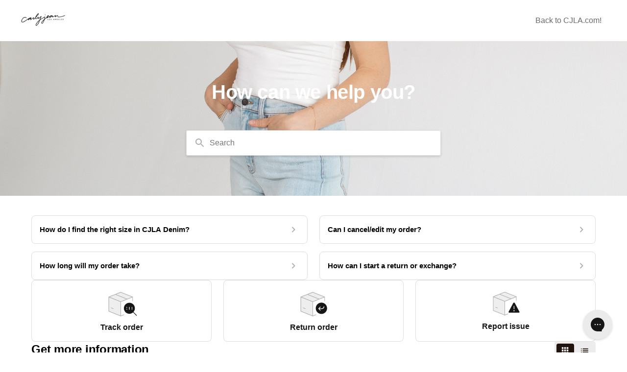

--- FILE ---
content_type: text/html; charset=utf-8
request_url: https://help.carlyjeanlosangeles.com/en-US
body_size: 16274
content:
<!DOCTYPE html><html lang="en-US"><head><meta charSet="utf-8"/><meta name="viewport" content="width=device-width"/><link rel="preconnect" href="https://fonts.googleapis.com"/><link rel="preconnect" href="https://fonts.gstatic.com" crossorigin="anonymous"/><link rel="stylesheet" type="text/css" data-href="https://fonts.googleapis.com/css2?family=Arial:wght@400;500;600&amp;display=swap" data-optimized-fonts="true"/><title>Carly Jean Los Angeles Help Center</title><meta property="og:title" content="Carly Jean Los Angeles Help Center"/><meta name="description" content="We are here to help ensure your experience with CJLA is as seamless as possible!  Please read the articles below for more information on returns, shipping, rewards and more! "/><meta property="og:description" content="We are here to help ensure your experience with CJLA is as seamless as possible!  Please read the articles below for more information on returns, shipping, rewards and more! "/><meta property="og:type" content="website"/><meta property="og:locale" content="en-US"/><link rel="icon" sizes="32x32" type="image/png" href="https://attachments.gorgias.help/uploads.gorgias.io/VR1W92RlJBxM8yBk/cjla-favicon-helpcenter-a7b6fb81-1e29-4482-861c-ac617edcc185.png"/><link rel="shortcut icon" href="https://attachments.gorgias.help/uploads.gorgias.io/VR1W92RlJBxM8yBk/cjla-favicon-helpcenter-a7b6fb81-1e29-4482-861c-ac617edcc185.png"/><link rel="apple-touch-icon" href="https://attachments.gorgias.help/uploads.gorgias.io/VR1W92RlJBxM8yBk/cjla-favicon-helpcenter-a7b6fb81-1e29-4482-861c-ac617edcc185.png"/><link rel="canonical" href="https://help.carlyjeanlosangeles.com/en-US"/><meta property="og:url" content="https://help.carlyjeanlosangeles.com/en-US"/><meta name="next-head-count" content="16"/><meta name="viewport" content="width=device-width, initial-scale=1, maximum-scale=2"/><link data-next-font="" rel="preconnect" href="/" crossorigin="anonymous"/><link rel="preload" href="https://assets.gorgias.help/97805a0563b7a489d63b4011df91d0b62eaa9837/_next/static/css/404cc8641b86ab41.css" as="style"/><link rel="stylesheet" href="https://assets.gorgias.help/97805a0563b7a489d63b4011df91d0b62eaa9837/_next/static/css/404cc8641b86ab41.css" data-n-g=""/><noscript data-n-css=""></noscript><script defer="" nomodule="" src="https://assets.gorgias.help/97805a0563b7a489d63b4011df91d0b62eaa9837/_next/static/chunks/polyfills-42372ed130431b0a.js"></script><script src="https://assets.gorgias.help/97805a0563b7a489d63b4011df91d0b62eaa9837/_next/static/chunks/webpack-d1114ac10d5aa5f2.js" defer=""></script><script src="https://assets.gorgias.help/97805a0563b7a489d63b4011df91d0b62eaa9837/_next/static/chunks/framework-a32fdada02556615.js" defer=""></script><script src="https://assets.gorgias.help/97805a0563b7a489d63b4011df91d0b62eaa9837/_next/static/chunks/main-97d7c75ecf7cf52b.js" defer=""></script><script src="https://assets.gorgias.help/97805a0563b7a489d63b4011df91d0b62eaa9837/_next/static/chunks/pages/_app-9a76c8e3af40e35e.js" defer=""></script><script src="https://assets.gorgias.help/97805a0563b7a489d63b4011df91d0b62eaa9837/_next/static/chunks/1903-23ff1ec26f31d34a.js" defer=""></script><script src="https://assets.gorgias.help/97805a0563b7a489d63b4011df91d0b62eaa9837/_next/static/chunks/7317-46a0d5e27a4232ba.js" defer=""></script><script src="https://assets.gorgias.help/97805a0563b7a489d63b4011df91d0b62eaa9837/_next/static/chunks/4096-6c8362c45ca7b523.js" defer=""></script><script src="https://assets.gorgias.help/97805a0563b7a489d63b4011df91d0b62eaa9837/_next/static/chunks/7750-66610356cb5e5268.js" defer=""></script><script src="https://assets.gorgias.help/97805a0563b7a489d63b4011df91d0b62eaa9837/_next/static/chunks/2275-221429e919b006ed.js" defer=""></script><script src="https://assets.gorgias.help/97805a0563b7a489d63b4011df91d0b62eaa9837/_next/static/chunks/8897-d64c1441b05a7aec.js" defer=""></script><script src="https://assets.gorgias.help/97805a0563b7a489d63b4011df91d0b62eaa9837/_next/static/chunks/8303-74dceabc329893cc.js" defer=""></script><script src="https://assets.gorgias.help/97805a0563b7a489d63b4011df91d0b62eaa9837/_next/static/chunks/6437-e4661c4130695ecc.js" defer=""></script><script src="https://assets.gorgias.help/97805a0563b7a489d63b4011df91d0b62eaa9837/_next/static/chunks/7002-443823b099bf1ff1.js" defer=""></script><script src="https://assets.gorgias.help/97805a0563b7a489d63b4011df91d0b62eaa9837/_next/static/chunks/7435-59ca7ec0dd6f6b2e.js" defer=""></script><script src="https://assets.gorgias.help/97805a0563b7a489d63b4011df91d0b62eaa9837/_next/static/chunks/pages/index-50a247f9a01a9d27.js" defer=""></script><script src="https://assets.gorgias.help/97805a0563b7a489d63b4011df91d0b62eaa9837/_next/static/dBRbDiqCpwlCmQZFyd8PS/_buildManifest.js" defer=""></script><script src="https://assets.gorgias.help/97805a0563b7a489d63b4011df91d0b62eaa9837/_next/static/dBRbDiqCpwlCmQZFyd8PS/_ssgManifest.js" defer=""></script><link rel="stylesheet" href="https://fonts.googleapis.com/css2?family=Arial:wght@400;500;600&display=swap"/></head><body><div id="__next"><div class="ghc-app"><style data-emotion="css-global 1dpii1w">:root{--ghc-primary-color:#21130d;--ghc-primary-font-family:"Arial";}html{line-height:1.15;-webkit-text-size-adjust:100%;}body{margin:0;}main{display:block;}h1{font-size:2em;margin:0.67em 0;}hr{box-sizing:content-box;height:0;overflow:visible;}pre{font-family:monospace,monospace;font-size:1em;}a{background-color:transparent;}abbr[title]{border-bottom:none;-webkit-text-decoration:underline;text-decoration:underline;-webkit-text-decoration:underline dotted;text-decoration:underline dotted;}b,strong{font-weight:bolder;}code,kbd,samp{font-family:monospace,monospace;font-size:1em;}small{font-size:80%;}sub,sup{font-size:75%;line-height:0;position:relative;vertical-align:baseline;}sub{bottom:-0.25em;}sup{top:-0.5em;}img{border-style:none;}button,input,optgroup,select,textarea{font-family:inherit;font-size:100%;line-height:1.15;margin:0;}button,input{overflow:visible;}button,select{text-transform:none;}button,[type="button"],[type="reset"],[type="submit"]{-webkit-appearance:button;}button::-moz-focus-inner,[type="button"]::-moz-focus-inner,[type="reset"]::-moz-focus-inner,[type="submit"]::-moz-focus-inner{border-style:none;padding:0;}button:-moz-focusring,[type="button"]:-moz-focusring,[type="reset"]:-moz-focusring,[type="submit"]:-moz-focusring{outline:1px dotted ButtonText;}fieldset{padding:0.35em 0.75em 0.625em;}legend{box-sizing:border-box;color:inherit;display:table;max-width:100%;padding:0;white-space:normal;}progress{vertical-align:baseline;}textarea{overflow:auto;}[type="checkbox"],[type="radio"]{box-sizing:border-box;padding:0;}[type="number"]::-webkit-inner-spin-button,[type="number"]::-webkit-outer-spin-button{height:auto;}[type="search"]{-webkit-appearance:textfield;outline-offset:-2px;}[type="search"]::-webkit-search-decoration{-webkit-appearance:none;}::-webkit-file-upload-button{-webkit-appearance:button;font:inherit;}details{display:block;}summary{display:-webkit-box;display:-webkit-list-item;display:-ms-list-itembox;display:list-item;}template{display:none;}[hidden]{display:none;}html{box-sizing:border-box;scroll-behavior:smooth;}*,*:before,*:after{box-sizing:inherit;}#nprogress .bar{background:#21130d!important;}#nprogress .peg{box-shadow:0 0 10px #21130d,0 0 5px #21130d;}#nprogress .spinner-icon{border-top-color:#21130d;border-left-color:#21130d;}.masonry-layout{display:-webkit-box;display:-webkit-flex;display:-ms-flexbox;display:flex;margin-left:-16px;width:auto;}@media (min-width: 768px){.masonry-layout{margin-right:40px;margin-left:40px;}}@media (min-width: 1240px){.masonry-layout{margin-right:0;margin-left:0;}}.masonry-layout_column{-webkit-background-clip:padding-box;background-clip:padding-box;}.masonry-layout_column:not(:first-child){padding-left:16px;}.masonry-layout_column>div{margin-bottom:16px;}</style><style data-emotion="css uetmo">.css-uetmo{display:none;position:fixed;top:16px;right:16px;padding-left:32px;z-index:1000;-webkit-flex-direction:column;-ms-flex-direction:column;flex-direction:column;row-gap:16px;width:100%;padding-bottom:16px;}@media (min-width: 568px){.css-uetmo{padding-left:0;top:40px;right:40px;width:400px;}}</style><div class="ghc-notification-center css-uetmo e5lhqbp0"></div></div></div><script id="__NEXT_DATA__" type="application/json">{"props":{"pageProps":{"headerNavigationItems":[{"title":"Back to CJLA.com!","url":"https://www.carlyjeanlosangeles.com"}],"footerNavigationItems":[{"title":"Back to CJLA.com!","url":"https://www.carlyjeanlosangeles.com"}],"socialLinks":[{"network":"instagram","url":"https://www.instagram.com/carlyjeanlosangeles/?hl=en"},{"network":"facebook","url":"https://www.facebook.com/CarlyJeanLosAngeles"}],"activeLocale":"en-US","availableLocales":["en-US"],"helpCenterName":"CJLA FAQs","contactInfo":{"email":{"enabled":true,"description":"","email":"info@carlyjeanlosangeles.com"},"phone":{"enabled":false,"description":"","phoneNumbers":[]},"chat":{"enabled":false,"description":""}},"chatAppKey":"01GYCC5GHYC5AWHKWQ748TVD83","logoHyperlink":"","brandLogoImageSrc":"https://uploads.gorgias.io/VR1W92RlJBxM8yBk/cjla-logo-helpcenter-ff112bd5-c467-482e-9e57-d89aa18d0436.png","helpCenter":{"id":2529,"uid":"hq8kcnsi","name":"CJLA FAQs","accountId":46438,"integrationId":59661,"domain":"help.carlyjeanlosangeles.com","defaultLocale":"en-US","supportedLocales":["en-US"],"faviconURL":"https://uploads.gorgias.io/VR1W92RlJBxM8yBk/cjla-favicon-helpcenter-a7b6fb81-1e29-4482-861c-ac617edcc185.png","brandLogoURL":"https://uploads.gorgias.io/VR1W92RlJBxM8yBk/cjla-logo-helpcenter-ff112bd5-c467-482e-9e57-d89aa18d0436.png","brandLogoLightURL":null,"primaryColor":"#21130d","primaryFontFamily":"Arial","theme":"light","searchEnabled":true,"poweredByEnabled":false,"gaid":null,"layout":"default","automationSettingsId":17345,"algoliaApiKey":"[base64]","algoliaAppId":"LO28MF0H5E","algoliaIndexName":"entities-v2","shopName":"carly-jean-los-angeles","shopIntegrationId":5054,"shopIntegration":{"shopName":"carly-jean-los-angeles","shopType":"shopify","shopIntegrationId":5054},"selfServeEnabled":true,"deactivated":false,"allSubjectLines":{"en-US":{"allowOther":true,"options":["Order status","Feedback","Report an issue","Product question"]}},"contactFormEmailIntegrationId":16749,"isContactFormCardEnabled":true,"translation":{"chatAppKey":"01GYCC5GHYC5AWHKWQ748TVD83","contactInfo":{"email":{"enabled":true,"description":"","email":"info@carlyjeanlosangeles.com"},"phone":{"enabled":false,"description":"","phoneNumbers":[]},"chat":{"enabled":false,"description":""}},"seoMeta":{"title":"Carly Jean Los Angeles Help Center","description":"We are here to help ensure your experience with CJLA is as seamless as possible!  Please read the articles below for more information on returns, shipping, rewards and more! "},"extraHTML":{"extraHead":"","extraHeadDeactivated":true,"customHeader":"","customHeaderDeactivated":true,"customFooter":"","customFooterDeactivated":true},"bannerText":"How can we help you? ","bannerImageUrl":"https://attachments.gorgias.help/54jx/hc/voo9/f77a3020-70f4b5f9-031d-402d-ac99-9bd9f326b658.jpg-fbad7589-4992-4dc6-96c6-36efc2e791b8.jpg","bannerImageVerticalOffset":4,"logoHyperlink":""},"mainEmbedmentBaseUrl":null,"experimentConfig":null},"metas":{"locale":"en-US","noIndex":false,"title":"Carly Jean Los Angeles Help Center","description":"We are here to help ensure your experience with CJLA is as seamless as possible!  Please read the articles below for more information on returns, shipping, rewards and more! ","faviconURL":"https://uploads.gorgias.io/VR1W92RlJBxM8yBk/cjla-favicon-helpcenter-a7b6fb81-1e29-4482-861c-ac617edcc185.png","faviconHeight":32,"faviconWidth":32,"faviconType":"image/png","localizedAlternates":[{"locale":"en-US","url":"https://help.carlyjeanlosangeles.com/en-US"}],"localizedDefaultURL":"https://help.carlyjeanlosangeles.com/en-US","canonicalURL":"https://help.carlyjeanlosangeles.com/en-US"},"_nextI18Next":{"initialI18nStore":{"en-US":{"common":{"allArticlesLabel":"All articles","allArticlesPageMetaDescription":"All articles of the {{helpCenterName}} Help Center","allArticlesPageMetaTitle":"All articles","allArticlesPageNavigationSectionTitle":"All categories","allArticlesPageNoCategorySectionTitle":"Other articles","alreadySignedInWith":"You are signed in as \u003cbold\u003e{{emailOrPhone}}\u003c/bold\u003e.","articleLanguageFallbackWarningText":"This article is not available in English.","articleListArticleLinkLabel":"Read more","articleRatingQuestion":"Was this article helpful?","articleTOCHideButtonLabel":"Hide","articleTemplateApplyDiscountContent":"To apply a promo or discount code:\u003cbr\u003e• Proceed to checkout and enter your code in the \u003cstrong\u003e['Discount Code']\u003c/strong\u003e field. \u003cbr\u003e• Click \u003cstrong\u003e['Apply']\u003c/strong\u003e to see your new total before finalizing your order.\u003cbr\u003e• Only one code can be used per order.\u003cbr\u003eIf you’re having trouble entering your promo code, please try clearing the cache on your web browser or trying on a different device.","articleTemplateApplyDiscountExcerpt":"Learn how to apply discount codes.","articleTemplateApplyDiscountTitle":"How do I apply promo/discount codes?","articleTemplateCancelMembershipContent":"We are happy to assist with instructions on how to cancel your subscription.\u003cbr\u003e1. Login into your account \u003cstrong\u003e[Link to login page]\u003c/strong\u003e\u003cbr\u003e2. Click \u003cstrong\u003e[Subscriptions]\u003c/strong\u003e\u003cbr\u003e3. Locate your subscription and click \u003cstrong\u003e[Manage]\u003c/strong\u003e\u003cbr\u003e4. Click \u003cstrong\u003e[Cancel Subscription]\u003c/strong\u003e. \u003cbr\u003eProceed to complete the steps to successfully cancel your subscription.","articleTemplateCancelMembershipExcerpt":"Learn how to cancel your membership.","articleTemplateCancelMembershipTitle":"How do I cancel my membership/subscription?","articleTemplateCancellationPolicyContent":"Orders can be canceled within \u003cstrong\u003e[X hours]\u003c/strong\u003e. \u003cbr\u003ePlease email our team with your cancellation request as soon as possible.\u003cbr\u003eYou will receive confirmation of your cancellation if we’re able to make it happen. \u003cbr\u003eAfter this period, we may not be able to cancel your order as it might already be in processing or shipment. \u003cbr\u003eIf you have already received an order confirmation email, it may be impossible to cancel your order. However, you can always request a return or exchange once your order arrives.","articleTemplateCancellationPolicyExcerpt":"Learn when and how you can cancel an order.","articleTemplateCancellationPolicyTitle":"What is your cancellation policy?","articleTemplateDamagedItemContent":"We’re sorry your item(s) have damage! \u003cbr\u003eSome items break during shipment. We’ll do our best to help.\u003cbr\u003ePlease email our team with an image of your damaged item for further assistance.\u003cbr\u003eWhile we may not be able to guarantee your exact order is replaced due to potential stock issues, we’ll be sure to resolve the situation as best we can!\u003cbr\u003e","articleTemplateDamagedItemExcerpt":"Learn what to do when your order arrives damaged.","articleTemplateDamagedItemTitle":"What do I do if my item(s) arrives damaged?","articleTemplateEditOrderContent":"Once an order is placed, we are unable to make changes to the order. However, if you need to update your shipping address or contact information, please contact our customer service team immediately after placing your order.","articleTemplateEditOrderExcerpt":"Learn when and how you can make changes to a recent order.","articleTemplateEditOrderTitle":"Can I edit or add anything to my order?","articleTemplateExpeditedShippingContent":"Yes, we do offer expedited shipping for domestic orders only for \u003cstrong\u003e[$X]\u003c/strong\u003e. \u003cbr\u003ePlease keep in mind that the order processing can take up to \u003cstrong\u003e[# of hours]\u003c/strong\u003e.","articleTemplateExpeditedShippingExcerpt":"Learn about the availability of faster shipping options.","articleTemplateExpeditedShippingTitle":"Do you offer expedited shipping?","articleTemplateFreeShippingContent":"We offer fast and free shipping for orders over \u003cstrong\u003e[$X]\u003c/strong\u003e within the contiguous United States (does not include Hawaii, Alaska, or US territories). \u003cbr\u003eOrders shipped outside the United States are subject to taxes and duties that are paid for by the customer.","articleTemplateFreeShippingExcerpt":"Learn about the availability of free shipping.","articleTemplateFreeShippingTitle":"Do you offer free shipping?","articleTemplateHowLongDeliveryContent":"Delivery times vary depending on the destination and the shipping method selected. \u003cbr\u003e• Standard Delivery: Typically arrives within \u003cstrong\u003e[X days]\u003c/strong\u003e business days.\u003cbr\u003e• Express Delivery: Typically arrives within \u003cstrong\u003e[X days]\u003c/strong\u003e business days.\u003cbr\u003e• Premium Delivery: Typically arrives within \u003cstrong\u003e[X days]\u003c/strong\u003e business days.\u003cbr\u003e• International Delivery: Typically arrives within \u003cstrong\u003e[X days]\u003c/strong\u003e business days.","articleTemplateHowLongDeliveryExcerpt":"Learn how long shipments take to arrive.","articleTemplateHowLongDeliveryTitle":"How long does delivery take?","articleTemplateHowToCancelOrderContent":"\u003cp\u003eYou will have the option to cancel your order within your confirmation email. You may also contact our customer service team at \u003cb\u003e[email/phone #]\u003c/b\u003e. Please include your order number and the reason for cancellation in your message.\u003c/p\u003e\\n\u003cbr/\u003e\\n\u003cp\u003eOrders can only be canceled before they have been dispatched. If your order has already been shipped, please refer to our return policy for further instructions.\u003c/p\u003e","articleTemplateHowToCancelOrderExcerpt":"\u003cp\u003eYou will have the option to cancel your order within your confirmation email. You may also contact our customer service team at \u003cb\u003e[email/phone #]\u003c/b\u003e. Please include your order number and the reason for cancellation in your message.\u003c/p\u003e","articleTemplateHowToCancelOrderTitle":"How do I cancel my order?","articleTemplateHowToReturnContent":"\u003cp\u003eReturns must be initiated within \u003cb\u003e[x days]\u003c/b\u003e of receiving your order. Items must be unused and in the original packaging.\u003c/p\u003e\\n\u003cbr/\u003e\\n\u003ch3\u003e\u003cb\u003eReturn by mail\u003c/b\u003e\u003c/h3\u003e\\n\u003cp\u003eReach out to our customer support team at \u003cb\u003e[email or phone #]\u003c/b\u003e to initiate the return process with your order number and details about the item you wish to return. Print the shipping label and drop off your return at a \u003cb\u003e[Fedex/shipping center]\u003c/b\u003e location.\u003c/p\u003e\\n\u003cp\u003eNote: There is a \u003cb\u003e[$X]\u003c/b\u003e shipping charge per order.\u003c/p\u003e\\n\u003cbr/\u003e\\n\u003ch3\u003e\u003cb\u003eReturn in store\u003c/b\u003e\u003c/h3\u003e\\n\u003cp\u003eYou can visit any of our retail stores and present your order confirmation or packing slip as proof of purchase. All items must have the original tags attached.\u003c/p\u003e\\n\u003cbr/\u003e\\n\u003ch3\u003e\u003cb\u003eRefund process\u003c/b\u003e\u003c/h3\u003e\\n\u003cp\u003eUpon receiving the returned item, we will inspect it to ensure it meets our return policy criteria. If the return is approved, a refund will be processed to the original payment method.\u003c/p\u003e\\n\u003cbr/\u003e\\n\u003ch3\u003e\u003cb\u003eNon-Returnable items\u003c/b\u003e\u003c/h3\u003e\\n\u003cp\u003eCertain items may not be eligible for return due to hygiene, final sale, or other reasons. These items will be clearly marked on the product page.\u003c/p\u003e","articleTemplateHowToReturnExcerpt":"\u003cp\u003eReturns must be initiated within \u003cb\u003e[x days]\u003c/b\u003e of receiving your order. Items must be unused and in the original packaging.\u003c/p\u003e","articleTemplateHowToReturnTitle":"How do I make a return?","articleTemplateHowToTrackOrderContent":"\u003cp\u003eOnce your order has been placed and processed, you will receive a confirmation email with your order details. This email will include a tracking number and a link to our tracking page.\u003c/p\u003e\\n\u003cbr/\u003e\\n\u003cp\u003e\u003cb\u003eClick on the tracking number link or enter the tracking number into our tracking page.\u003c/b\u003e\u003c/p\u003e\\n\u003cbr/\u003e\\n\u003cp\u003eTracking information may not be immediately available after your order is placed. It can take up to \u003cb\u003e[X hours]\u003c/b\u003e for the number to become active in our system. If you don't see any updates right away, please be patient and check back later.\u003c/p\u003e","articleTemplateHowToTrackOrderExcerpt":"\u003cp\u003eOnce your order has been placed and processed, you will receive a confirmation email with your order details. This email will include a tracking number and a link to our tracking page.\u003c/p\u003e","articleTemplateHowToTrackOrderTitle":"How do I track my order?","articleTemplateLoginIssueContent":"Sorry about that. Please make sure you’ve \u003cstrong\u003e[created your account]\u003c/strong\u003e and then \u003cstrong\u003e[activate your account]\u003c/strong\u003e to log in to the new site. You should have gotten an email from us to activate the account. \u003cbr\u003eNeed to resend the email? Click here: \u003cstrong\u003e[Link to resend email]\u003c/strong\u003e","articleTemplateLoginIssueExcerpt":"Learn how to log into your account.","articleTemplateLoginIssueTitle":"I'm having trouble logging in","articleTemplateMissingDeliveryContent":"If no one was home at the time of delivery, the carrier will leave the package in a safe location.\u003cbr\u003eBe sure to check around your home and with neighbors/building management who may have collected the package for you.\u003cbr\u003eAlso, please double-check the shipping address of your order (in the order confirmation email) to ensure it’s headed to the right location. \u003cbr\u003eOn some occasions, packages may be marked as delivered but take additional time to arrive.\u003cbr\u003eIf you still are unable to locate the package, please reach out to the carrier. \u003cbr\u003eIf you need additional assistance, please email our team.","articleTemplateMissingDeliveryExcerpt":"Learn what to do if your package is missing after being marked delivered.","articleTemplateMissingDeliveryTitle":"My order was marked delivered but it’s not here.","articleTemplatePackageLostOrDamagedContent":"\u003ch3\u003e\u003cb\u003eLost packages\u003c/b\u003e\u003c/h3\u003e\\n\u003cp\u003eAt \u003cb\u003e[your brand name]\u003c/b\u003e, we strive to ensure every order reaches you in perfect condition. In the event that your order is lost during transit, please reach out to our customer support team at \u003cb\u003e[email or phone #]\u003c/b\u003e with your order number and any relevant details.\u003c/p\u003e\\n\u003cbr/\u003e\\n\u003ch3\u003e\u003cb\u003eDamaged packages\u003c/b\u003e\u003c/h3\u003e\\n\u003cp\u003eWe understand the disappointment of receiving a damaged package. In such instances, please report to our customer support team at \u003cb\u003e[email or phone #]\u003c/b\u003e within \u003cb\u003e[X hours]\u003c/b\u003e of receiving the order and include photos of the damaged items or package.\u003c/p\u003e\\n\u003cp\u003eWe will review the provided documentation and, if necessary, arrange for a replacement or issue a refund.\u003c/p\u003e","articleTemplatePackageLostOrDamagedExcerpt":"\u003cp\u003eAt \u003cb\u003e[your brand name]\u003c/b\u003e, we strive to ensure every order reaches you in perfect condition. In the event that your order is lost during transit, please reach out to our customer support team at \u003cb\u003e[email or phone #]\u003c/b\u003e with your order number and any relevant details.\u003c/p\u003e","articleTemplatePackageLostOrDamagedTitle":"What if my package gets lost or arrives damaged?","articleTemplateRefundPolicyContent":"Our return policy allows returns or exchanges for \u003cstrong\u003e[condition of product (e.g. unopened)]\u003c/strong\u003e products purchased in the last \u003cstrong\u003e[X days]\u003c/strong\u003e. \u003cbr\u003ePlease note that \u003cstrong\u003e[perishable / discounted / limited edition] \u003c/strong\u003eitems are not eligible for return.\u003cbr\u003eYou can expect your refund to be processed within \u003cstrong\u003e[X days]\u003c/strong\u003e business days or fewer, after our returns department receives the returned item.\u003cbr\u003eIf you'd like to start a return, please visit our Return Portal \u003cstrong\u003e[link to return portal]\u003c/strong\u003e.","articleTemplateRefundPolicyExcerpt":"Learn when we do (and don’t) allow returns.","articleTemplateRefundPolicyTitle":"What’s your return policy?","articleTemplateRefundTimingContent":"Once your return has been received and processed, you will be notified via email when the refund has been issued. \u003cbr\u003ePlease allow \u003cstrong\u003e[X days] \u003c/strong\u003ebusiness days for the refund to reflect in your account.","articleTemplateRefundTimingExcerpt":"Learn how long refunds take to process.","articleTemplateRefundTimingTitle":"When will I get my refund?","articleTemplateRefundsOrExchangesContent":"\u003cp\u003e\u003cb\u003e[’Yes’ answer]\u003c/b\u003e\u003c/p\u003e\\n\u003cp\u003eYes, we offer refunds and exchanges within \u003cb\u003e[# of days]\u003c/b\u003e days of purchase. To be eligible for a refund or exchange, items must be returned in their original condition, with all tags and packaging intact. Please note that \u003cb\u003e[any exceptions, e.g., sale items, refurbished products]\u003c/b\u003e are not eligible.\u003c/p\u003e\\n\u003cbr/\u003e\\n\u003cp\u003eFor returns or exchanges, please contact our customer support at \u003cb\u003e[email/phone #]\u003c/b\u003e. Refunds will be processed to the original payment method within \u003cb\u003e[# of days]\u003c/b\u003e days of receiving the returned item.\u003c/p\u003e\\n\u003cbr/\u003e\\n\u003cp\u003e\u003cb\u003e[’No’ answer]\u003c/b\u003e\u003c/p\u003e\\n\u003cp\u003eUnfortunately, we are unable to offer refunds or exchanges after a purchase has been made. This policy is due to the nature of our products, which include \u003cb\u003e[mention specific types of products, e.g. perishable, custom, digital, etc.]\u003c/b\u003e.\u003c/p\u003e\\n\u003cbr/\u003e\\n\u003cp\u003eHowever, we are committed to ensuring customer satisfaction. If you receive a damaged or incorrect item, please contact us immediately at \u003cb\u003e[email/phone #]\u003c/b\u003e. We will review the situation and strive to resolve the issue, which may include a replacement, discount, or store credit.\u003c/p\u003e","articleTemplateRefundsOrExchangesExcerpt":"\u003cp\u003eYes, we offer refunds and exchanges within \u003cb\u003e[# of days]\u003c/b\u003e days of purchase. To be eligible for a refund or exchange, items must be returned in their original condition, with all tags and packaging intact. Please note that \u003cb\u003e[any exceptions, e.g., sale items, refurbished products]\u003c/b\u003e are not eligible.\u003c/p\u003e","articleTemplateRefundsOrExchangesTitle":"Do you offer refunds or exchanges?","articleTemplateRewardsContent":"To use your rewards points, copy the code that we shared with you and proceed to checkout. Enter your code in the \u003cstrong\u003e['Discount Code']\u003c/strong\u003e field. \u003cp\u003eClick \u003cstrong\u003e['Apply']\u003c/strong\u003e to see your new total before finalizing your order. Only one code can be used per order. \u003cp\u003eIf you've received \u003cstrong\u003e[a referral link]\u003c/strong\u003e, you may not see your discount right away, but don't worry. Once you add products to your cart, you'll see the \u003cstrong\u003e[X%]\u003c/strong\u003e discount applied at checkout. Be sure to double-check it has been applied before paying.","articleTemplateRewardsExcerpt":"Learn how to redeem your rewards points.","articleTemplateRewardsTitle":"How do I use my benefits/rewards points?","articleTemplateShippingCostContent":"\u003cstrong\u003eDomestic Shipping [Country]: \u003c/strong\u003eWe offer free standard shipping on orders over \u003cstrong\u003e[$X]\u003c/strong\u003e. We also offer expedited shipping for \u003cstrong\u003e[$X]\u003c/strong\u003e.\u003cbr\u003e\u003cstrong\u003eCanadian Shipping: \u003c/strong\u003eWe offer free standard shipping to Canada on orders over \u003cstrong\u003e[$X]\u003c/strong\u003e or about \u003cstrong\u003e[X CAD]\u003c/strong\u003e, which can vary based on the exchange rate. Faster Canadian shipping is available for \u003cstrong\u003e[$X]\u003c/strong\u003e on orders over \u003cstrong\u003e[$X]\u003c/strong\u003e. \u003cbr\u003e\u003cstrong\u003eUK \u0026amp; EU: \u003c/strong\u003eFree shipping is available for UK and EU for orders over \u003cstrong\u003e[X€]\u003c/strong\u003e. For orders under that amount, fees are calculated at checkout.\u003cbr\u003e\u003cstrong\u003eInternational Shipping: \u003c/strong\u003eInternational shipping cost is \u003cstrong\u003e[$X]\u003c/strong\u003e for \u003cstrong\u003e[Countries you ship to]\u003c/strong\u003e.\u003cbr\u003eUnfortunately, we do not ship to the following countries: \u003cbr\u003e\u003cstrong\u003e[Countries you do not ship to]\u003c/strong\u003e.","articleTemplateShippingCostExcerpt":"Learn the cost of shipping for various locations and items.","articleTemplateShippingCostTitle":"How much does shipping cost?","articleTemplateShippingPolicyContent":"\u003cp\u003e\u003cb\u003e[No international shipping]\u003c/b\u003e\u003c/p\u003e\\n\u003cp\u003eOur standard shipping time within \u003cb\u003e[country/region]\u003c/b\u003e is \u003cb\u003e[# of days]\u003c/b\u003e business days.\u003c/p\u003e\\n\u003cp\u003eShipping charges, if applicable, will be calculated and displayed at checkout. Please note that delivery times may vary depending on your location and the time of year.\u003c/p\u003e\\n\u003cbr/\u003e\\n\u003cp\u003eCurrently, we do not offer international shipping, but we are working to provide this service in the future.\u003c/p\u003e\\n\u003cbr/\u003e\\n\u003cp\u003eFor additional questions about our shipping policy, please contact us at \u003cb\u003e[email/phone #]\u003c/b\u003e.\u003c/p\u003e\\n\u003cbr/\u003e\\n\u003cp\u003e\u003cb\u003e[International shipping included]\u003c/b\u003e\u003c/p\u003e\\n\u003cp\u003eOur standard shipping time within \u003cb\u003e[country/region]\u003c/b\u003e is \u003cb\u003e[# of days]\u003c/b\u003e business days.\u003c/p\u003e\\n\u003cp\u003eFor international orders, expect a shipping time of \u003cb\u003e[# of days]\u003c/b\u003e business days.\u003c/p\u003e\\n\u003cbr/\u003e\\n\u003cp\u003eShipping fees, if applicable, will be calculated and displayed at checkout. Please note that delivery times may vary depending on your location and the time of year.\u003c/p\u003e\\n\u003cbr/\u003e\\n\u003cp\u003eFor additional questions about our shipping policy, please contact us at \u003cb\u003e[email/phone #]\u003c/b\u003e.\u003c/p\u003e","articleTemplateShippingPolicyExcerpt":"\u003cp\u003eOur standard shipping time within \u003cb\u003e[country/region]\u003c/b\u003e is \u003cb\u003e[# of days]\u003c/b\u003e business days.\u003c/p\u003e\\n\u003cp\u003eShipping charges, if applicable, will be calculated and displayed at checkout. Please note that delivery times may vary depending on your location and the time of year.\u003c/p\u003e","articleTemplateShippingPolicyTitle":"What is your shipping policy?","articleTemplateSkipShipmentContent":"We are happy to assist with instructions on how to cancel your subscription.\u003cbr\u003e1. Login into your account \u003cstrong\u003e[Link to login page]\u003c/strong\u003e\u003cbr\u003e2. Click \u003cstrong\u003e[Subscriptions]\u003c/strong\u003e\u003cbr\u003e3. Locate your subscription and click \u003cstrong\u003e[Manage]\u003c/strong\u003e\u003cbr\u003e4. Click [Skip Shipment]. \u003cbr\u003eProceed to complete the steps to successfully cancel your subscription.","articleTemplateSkipShipmentExcerpt":"Learn how to skip a shipment in your subscription.","articleTemplateSkipShipmentTitle":"How do I skip a subscription shipment?","articleTemplateStartReturnContent":"Our return policy allows returns for \u003cstrong\u003e[condition of product (e.g. unopened)]\u003c/strong\u003e products purchased in the last \u003cstrong\u003e[X days]\u003c/strong\u003e. \u003cbr\u003eIf you'd like to proceed with a return, please visit our Return Portal \u003cstrong\u003e[link to return portal]\u003c/strong\u003e.\u003cbr\u003eOnce your request is approved, you will receive a prepaid return label via email. All returns must be approved and processed with our company-issued return shipping label to ensure proper tracking and processing of the return.\u003cbr\u003ePlease note that \u003cstrong\u003e[perishable / discounted / limited edition] \u003c/strong\u003eitems are not eligible for return.\u003cbr\u003eYou can expect your refund to be processed within \u003cstrong\u003e[X days]\u003c/strong\u003e business days or fewer after our returns department receives the return.","articleTemplateStartReturnExcerpt":"Learn how to start a return request.","articleTemplateStartReturnTitle":"How do I start a return?","articleTemplateTrackOrderContent":"Once your order has been placed and processed, you will receive a confirmation email with your order details. This email will include a tracking number and a link to our tracking page.\u003cbr\u003eTracking information may not be immediately available after your order is placed. It can take up to \u003cstrong\u003e[X days]\u003c/strong\u003e for the number to become active in our system. If you don't see any updates right away, please be patient and check back later.\u003cbr\u003e\u003cstrong\u003e[X days] \u003c/strong\u003eafter placing your order, you can click the tracking number link in the email or track your order on our website here [\u003cstrong\u003elink to Order Management: Track Order\u003c/strong\u003e].","articleTemplateTrackOrderExcerpt":"Learn how to track the status of your order after it's been placed.","articleTemplateTrackOrderTitle":"How do I track my order?","articleTemplateUpdateSubscriptionContent":"We are happy to assist with instructions on how to cancel your subscription.\u003cbr\u003e1. Login into your account  \u003cstrong\u003e[Link to login page]\u003c/strong\u003e\u003cbr\u003e2. Click \u003cstrong\u003e[Subscriptions]\u003c/strong\u003e\u003cbr\u003e3. Locate your subscription and click \u003cstrong\u003e[Manage]\u003c/strong\u003e\u003cbr\u003e4. Click \u003cstrong\u003e[Change Items]\u003c/strong\u003e. \u003cbr\u003eProceed to complete the steps to successfully cancel your subscription.","articleTemplateUpdateSubscriptionExcerpt":"Learn how to change the items in your subscription.","articleTemplateUpdateSubscriptionTitle":"How do I update my subscription items?","articleTemplateWorldwideShippingContent":"We do ship to most countries, however, there are a few that we are unable to send to. \u003cbr\u003eTo review the countries we currently don't ship to, please see below:\u003cbr\u003e\u003cstrong\u003e[Countries where you don’t ship.]\u003c/strong\u003e\u003cbr\u003ePlease note that international shipments can take \u003cstrong\u003e[X days]\u003c/strong\u003e. \u003cbr\u003eIf you have been waiting for more than \u003cstrong\u003e[X days] \u003c/strong\u003e to receive your order, please get in touch with our team to investigate the issue.","articleTemplateWorldwideShippingExcerpt":"Learn where we ship orders.","articleTemplateWorldwideShippingTitle":"Do you ship worldwide?","articleTemplateWrongItemContent":"We are sorry to hear you received the wrong item in your order! Please report your order issue to our team via email for further assistance.\u003cbr\u003eInclude a photo of the item received and the name of the missing item(s). Please double-check the package for any notes or packing slips that indicate your other item(s) were shipped separately. \u003cbr\u003eWhile we may not be able to guarantee your exact order is replaced due to potential stock issues, we’ll resolve the situation as best we can!","articleTemplateWrongItemExcerpt":"Learn what to do when your order doesn't contain the correct item(s).","articleTemplateWrongItemTitle":"What do I do if I receive the wrong item in my order?","articlesLabel":"Articles","attachFiles":"Attach Files","backToHome":"Back To Home","bannerText":"Hi, how can I help you?","browseArticlesLink":"Browse Articles","callLabel":"Call us","cancelFlowTitle":"Cancellation request","cantSignInText":"Can't sign in?","categoriesLabel":"Categories","categoryArticlesListArticleCount_one":"{{count}} article","categoryArticlesListArticleCount_other":"{{count}} articles","categoryArticlesListArticleLinkLabel":"Read more","categoryCategoriesListCategoryCount_one":"{{count}} category","categoryCategoriesListCategoryCount_other":"{{count}} categories","categoryLanguageFallbackWarningText":"This category is not available in English.","categoryPlaceholder":"Go to category...","chatHeaderBack":"Back","chatInputPlaceholder":"Ask anything","chatLabel":"Chat with us","checkpointAttemptFail":"Failed attempt","checkpointAvailableForPickup":"Available for pickup","checkpointDelivered":"Delivered","checkpointException":"Exception","checkpointException_001":"Exception","checkpointException_002":"Customer moved","checkpointException_003":"Customer refused delivery","checkpointException_004":"Delayed (Customs clearance)","checkpointException_005":"Delayed (External factors)","checkpointException_006":"Held for payment","checkpointException_007":"Incorrect Address","checkpointException_008":"Pick up missed","checkpointException_009":"Rejected by carrier","checkpointException_010":"Returning to sender","checkpointException_011":"Returned to sender","checkpointException_012":"Shipment damage","checkpointException_013":"Shipment lost","checkpointExpired":"Expired","checkpointInTransit":"In transit","checkpointInfoReceived":"Info received","checkpointOrderPlaced":"Order placed","checkpointOutForDelivery":"Out for delivery","checkpointPending":"Pending","codeExpireText":"Code expires in","codeLabel":"6-digit code","codeSentText":"Code sent to \u003cbold\u003e{{value}}\u003c/bold\u003e.","completeReturnDeepLink":"Complete your return in our return portal","completedFlowMessage":"Our support team will get back to you very soon.","completedFlowReportedIssue":"Issue reported","completedFlowSummaryTitle":"Summary","completedFlowTitle":"Your request was sent!","confirmOrder":"Confirm order","confirmed":"Confirmed","contact":"Contact","contactPageMetaDescription":"Contact {{helpCenterName}} Help Center","contactPageMetaTitle":"Contact us","contactSubjectCancelOrder":"Cancel Order","contactSubjectFeedback":"Feedback","contactSubjectOrderStatus":"Order status","contactSubjectOther":"Other","contactSubjectProductQuestion":"Product question","contactSubjectReportIssue":"Report an issue","contactSubjectRequestRefundOrDiscount":"Request refund or discount","contactSubjectReturn":"Return Order","contactSubjectTrack":"Track Order","contactUs":"Contact us","continue":"Continue","conversationalChatErrorLoadingRetryButton":"Try again","conversationalChatErrorLoadingText":"There was a problem loading the conversation.","conversationalFeedbackFormCancelButton":"Cancel","conversationalFeedbackFormErrorMessage":"Failed to submit feedback. Please try again later.","conversationalFeedbackFormSubmitButton":"Submit","conversationalFeedbackFormSuccessMessage":"Thank you for your feedback!","conversationalFeedbackFormTextLabel":"Did you find what you were looking for?","conversationalFeedbackFormTextPlaceholder":"Let us know what worked or what could’ve gone better.","conversationalFeedbackFormTitle":"Leave feedback","countFulfillmentsText":"{{count}} Fulfillment","countFulfillmentsText_plural":"{{count}} Fulfillments","customerHasNoOrdersEmail":"No orders found for this email","customerHasNoOrdersPhone":"No orders found for this phone number","deliveredAt":"at","deliveredOn":"Delivered on","emailChannelOption":"Email","emailContactMethodLabel":"Email us","emailLabel":"Email","emailPlaceholder":"your@email.com","errorCodeExpired":"Code expired","errorFetchingOrder":"Something went wrong while fetching your orders.","errorGeneratingReturnPortalLink":"An error occurred generating the return portal link","errorInvalidCode":"Invalid code","errorInvalidPhone":"Invalid phone number","errorMaximumAttempts":"Maximum verification attempts reached","errorNoCustomerEmailFound":"No customer associated with this email address","errorNoCustomerPhoneFound":"No customer associated with this phone number","errorOrdersFailedRequest":"An error occurred while fetching your orders","errorSendRequest":"Something went wrong while sending your request","errorSendingReportIssue":"Something went wrong while sending the report issue.","errorWrongCredentials":"We have no record of that order number and email combination","estimatedDelivery":"Estimated delivery","etaProvidedBy":"ETA provided by","exampleText":"This is an example text","expectToBeDeliveredBy":"by","failure":"Failure","feedbackTriggerButton":"Leave Feedback","feedbackTriggerMenuLogout":"Logout","fileInfo":"Attach up to {{filesCount}} files. The maximum allowed size per file is {{fileSize}} MB.","findOrderLink":"Try signing in with order number","flowInputFeedback":"{{count}} characters","flowInputPlaceholder":"Type your answer here...","flowNotAllowedTitle":"You're not allowed to view this page. Redirecting to Orders...","flowOrderSelectionMustBeSignedIn":"To continue, you must be signed in to access your orders.","fulfillmentNumber":"Fulfillment {{fulfillmentNumber}}","fulfillmentStatus.attempted_delivery":"Attempted delivery","fulfillmentStatus.cancelled":"Cancelled","fulfillmentStatus.delivered":"Delivered","fulfillmentStatus.failed_delivery":"Failed delivery","fulfillmentStatus.failed_fulfillment":"Failed fulfillment","fulfillmentStatus.in_transit":"In transit","fulfillmentStatus.out_for_delivery":"Out for delivery","fulfillmentStatus.partially_refunded":"Partially refunded","fulfillmentStatus.pending_delivery":"Pending delivery","fulfillmentStatus.processing_fulfillment":"Processing fulfillment","fulfillmentStatus.ready_for_pickup":"Ready for pickup","fulfillmentStatus.refunded":"Refunded","fulfillmentStatus.shipment_status_unavailable":"Shipment status unavailable","fulfillmentStatus.status_unavailable":"Status unavailable","fulfillmentStatus.unfulfilled":"Unfulfilled","fulfillmentTitle":"Fulfillment {{current}} of {{total}}","fullNameLabel":"Full name","fuzzySearchNoResults":"There are no results for “{{query}}”","getMoreInformationLabel":"Get more information","getSupport":"Get support","goToReturnPortal":"Go to return portal","helpCenterIsEmpty":"This help center is currently empty.","helpfulPrompt":"Was this helpful?","helpfulResponse":"Yes, Close This Request","homePageAllArticlesLinkLabel":"See all","homePageArticlesSectionTitle":"Help Articles","homePageManageOrdersNoFlows":"Self-service is currently unavailable","homePageMetaDescription":"Home page of the {{helpCenterName}} Help Center","homePageMetaTitle":"{{helpCenterName}} Help Center","homepageManageOrdersTitle":"Manage your orders","invalidCustomerEmail":"No customer found or no orders associated with this email","invalidCustomerPhone":"No customer found or no orders associated with this phone number","isThisTheCorrectOrder":"Is this the correct order?","languageSelectOptionLabelCsCZ":"Čeština","languageSelectOptionLabelDaDK":"Dansk","languageSelectOptionLabelDeDE":"Deutsch","languageSelectOptionLabelEnGB":"English (GB)","languageSelectOptionLabelEnUS":"English (US)","languageSelectOptionLabelEsES":"Español","languageSelectOptionLabelFiFI":"Suomi","languageSelectOptionLabelFrCA":"Français (CA)","languageSelectOptionLabelFrFR":"Français (FR)","languageSelectOptionLabelItIT":"Italiano","languageSelectOptionLabelJaJP":"日本語","languageSelectOptionLabelNlNL":"Nederlands","languageSelectOptionLabelNoNO":"Norsk","languageSelectOptionLabelPtBR":"Português (BR)","languageSelectOptionLabelSvSE":"Svenska","lastUpdated":"Last updated","learnMore":"Learn more","leaveAnotherMessage":"Leave Another Message","leaveUsYourEmailWeWillGetBack":"Leave us your email and we’ll get back to you.","loginPageBreadcrumb":"Sign In","loginPageMetaTitle":"Sign In","loginPageTitle":"Enter the email or phone number used to place your order","logoutButtonText":"Log Out","lostOrderDetailsText":"Lost your order details?","manageOrdersLabelCancelOrder":"Cancel order","manageOrdersLabelReportIssue":"Report issue","manageOrdersLabelReturnOrder":"Return order","manageOrdersLabelTrackOrder":"Track order","messageLabel":"Message","navigationBreadCrumbAllArticlesLevelLabel":"All articles","navigationMenuCategoryArticleCount_one":"{{count}} article","navigationMenuCategoryArticleCount_other":"{{count}} articles","navigationMenuCategoryPageLinkLabel":"See more","navigationSidebarCategoryArticleCount_one":"{{count}} article","navigationSidebarCategoryArticleCount_other":"{{count}} articles","needHelp":"Need help?","notFoundPageExplanation":"Sorry, we were not able to find this page.","notFoundPageHomeLinkLabel":"Home","notFoundPageMetaTitle":"Not Found","notFoundPageTitle":"Oops, that’s a 404","notHelpfulResponse":"No, I Need More Help","numberOfItemSelectedLabel_one":"{{count}} item selected","numberOfItemSelectedLabel_other":"{{count}} items selected","onePagerTitle":"FAQs","openInHelpCenterLink":"Open in Help Center","orderBillingInformation":"Billing information","orderCreatedLabel":"Order created:","orderDetailsPageMetaTitle":"Order details","orderFlowCancel":"Cancel","orderFlowReport":"Report Issue","orderFlowReturn":"Return","orderFlowTrack":"Track","orderFulfillmentsSummary":"Summary","orderManagementIsCurrentlyUnavailable":"Order management is currently unavailable","orderNumber":"Order {{orderNumber}}","orderNumberLabel":"Order number","orderPayment":"Payment","orderRefunded":"Refunded amount","orderShipping":"Shipping","orderShippingInformation":"Shipping information","orderShowLess":"Show Less","orderShowMore":"{{count}} More Item","orderShowMore_plural":"{{count}} More Items","orderStatus.awaiting_fulfillment":"Awaiting fulfillment","orderStatus.awaiting_payment":"Awaiting Payment","orderStatus.canceled":"Canceled","orderStatus.completed":"Completed","orderStatus.on_hold":"On Hold","orderStatus.order_pending":"Order Pending","orderStatus.partially_fulfilled":"Partially Fulfilled","orderStatus.scheduled":"Scheduled","orderSubtotal":"Subtotal (Inc. tax)","orderTotal":"Total","ordersListShowMore":"See {{count}} More Order","ordersListShowMore_plural":"See {{count}} More Orders","ordersPageBreadcrumb":"Orders","ordersPageMetaTitle":"Orders","paginationBack":"Back","paginationNext":"Next","poweredByGorgiasTextBeforeLogo":"Powered by","quantity":"Quantity","quantityToReturnLabel":"Quantity to return","ratingDownLabel":"No","ratingUpLabel":"Yes","reachOutSoon":"We will reach out to you via email soon.","reasonCancelOrder":"I'd like to cancel my order","reasonCancelSubscription":"I'd like to cancel my subscription","reasonChangeDeliveryDate":"I'd like to change the delivery date","reasonChangeShippingAddress":"I'd like to change my shipping address","reasonDidNotReceiveRefund":"I didn't get my refund","reasonDiscountNotWorking":"My discount code is not working","reasonEditOrder":"I'd like to edit my order","reasonEditSubscription":"I'd like to edit my subscription","reasonExchangeRequest":"I'd like to exchange items in my order","reasonForgotToUseDiscount":"I forgot to apply my discount code","reasonIncorrectItems":"The items are different from what I ordered","reasonItemsMissing":"Some items are missing from my order","reasonNotHappy":"I'm not happy with the product I received 👎","reasonOrderDamaged":"My order was damaged in delivery","reasonOrderDefective":"The items in my order are defective","reasonOrderStillNotShipped":"My order should have shipped by now","reasonOrderStuckInTransit":"My order has been stuck in transit","reasonOther":"Other","reasonPastExpectedDeliveryDate":"I'm past my expected delivery date","reasonReorderItems":"I'd like to reorder some items","reasonReplaceItemsRequest":"I'd like to replace items in my order","reasonRequestDiscount":"I'd like a discount code","reasonRequestRefund":"I'd like to get a refund for this order","reasonReturnProduct":"I'd like to return a product","reasonVeryHappy":"I'm very happy with the product I received 👍","reasonWhereIsMyOrder":"Where is my order?","recaptchaBranding":"This site is protected by reCAPTCHA Enterprise and the Google \u003ca target=\"_blank\" href=\"https://policies.google.com/privacy\"\u003ePrivacy Policy\u003c/a\u003e and \u003ca target=\"_blank\" href=\"https://policies.google.com/terms\"\u003eTerms of Service\u003c/a\u003e apply.","reportIssueFlowTitle":"Report Issue","reportIssuePageMetaTitle":"Report issue","reportOrderPageBreadcrumb":"Report issue","reportPageTitle":"Report issue","reportedIssueCaptureEmailAddress":"To keep you informed about your reported issue, please provide your email address.","requestCancelFulfillmentPageTitle":"Cancel Order","requestCancelOrderButtonLabel":"Request cancellation","resendCodeButtonLabel":"Resend Code","resendCodeStatusText":"Sent","retry":"Retry","returnFlowTitle":"Return request","returnRequestButtonLabel":"Request return","returnRequestPageTitle":"Return Request","searchComboboxInputPlaceholder":"Search","searchComboboxMoreResultsLink":"More results for \"{{query}}\"","searchComboboxNoResults":"No results","searchResultsPageBreadCrumb":"Search results","searchResultsPageMetaDescription":"Search articles on the {{helpCenterName}} Help Center","searchResultsPageMetaTitle":"Search results for \"{{query}}\"","searchResultsPageResultsCount_one":"{{count}} Result for \"{{query}}\"","searchResultsPageResultsCount_other":"{{count}} Results for \"{{query}}\"","seeOrdersButtonLabel":"See your orders","selectAllInputLabel":"Select all","selectItems":"Select items","send":"Send","sendCodeButtonLabel":"Send Code","sendCodeLink":"Sign in with your email or phone number","shipment":"Shipment","shippingAddressLabel":"Shipping Address:","shippingInformation":"Shipping information","showCountMoreButtonLabel":"Show {{count}} more","signInButtonLabel":"Sign In","signInToContinue":"Sign in to continue","signOutOfAccount":"Sign Out Of This Account","smsChannelOption":"SMS","smsLabel":"Your phone number","subCategoriesCount_one":"{count} sub-category","subCategoriesCount_other":"{count} sub-categories","subjectLabel":"Subject","subjectOtherPlaceholder":"Type a subject","subjectPlaceholder":"Select a subject","submitForm":"Submit","tableOfContentLabel":"Table of content","thankYouForYourConfirmation":"Thank you for your confirmation!","thankYouForYourResponse":"Thank you for your response!","thereAreSuggestions":"There are {{ number }} suggestions","totalAmountLabel":"Total amount:","totalCanceledAmountLabel":"Total canceled amount:","totalReturnedAmountLabel":"Total returned amount:","trackOrderPageBreadcrumb":"Track","trackOrderPageMetaTitle":"Track","trackOrderSentVia":"Sent via {{trackingCompany}}","trackOrderShippingAddress":"Shipping address","trackOrderTrackingNo":"Tracking no.","tracking":"Tracking","unsupportedBrowserExplanation":"You're using a web browser that we don't support yet.","unsupportedBrowserTitle":"Unsupported browser","unsupportedFileType":"Unsupported file type","updated":"Updated","uploadFailed":"Failed to upload","uploadFailedMaxFiles":"Failed to upload attachment(s): number of files is more than {{count}}.","uploaded":"Uploaded","uploading":"Uploading","validationEmailInvalid":"Enter a valid email","validationFieldRequired":"This field is required","viewProductButton":"View Product","weWillConsiderYourQuestionAnswered":"We'll consider your question answered on our end. If there's anything else we can assist with, simply reply to our email and we'll be happy to help.","weWillFollowUpViaEmail":"We will follow up via email shortly.","weWillGetBackToYouViaEmail":"We will get back to you via email.","whatIsWrongWithOrder":"What is wrong with your order?","workflowError":"An error occurred. Please try again and send us a message if the issue continues.","yourRequestWasSent":"Your request was sent!"}}},"initialLocale":"en-US","ns":["common"],"userConfig":{"i18n":{"defaultLocale":"en-US","locales":["en-US","en-GB","fr-FR","fr-CA","es-ES","de-DE","nl-NL","cs-CZ","da-DK","no-NO","it-IT","sv-SE","fi-FI","ja-JP","pt-BR"],"localeDetection":false},"default":{"i18n":{"defaultLocale":"en-US","locales":["en-US","en-GB","fr-FR","fr-CA","es-ES","de-DE","nl-NL","cs-CZ","da-DK","no-NO","it-IT","sv-SE","fi-FI","ja-JP","pt-BR"],"localeDetection":false}}}},"isSearchActivated":true,"algoliaApiKey":"[base64]","algoliaAppId":"LO28MF0H5E","indexName":"entities-v2","sspConfiguration":{"enabled":true,"deleted":false,"flows":{"cancel_order":false,"return_order":true,"track_order":true,"track_order_unfulfilled_message":{"html":"\u003cdiv\u003eThe team is hard at work getting your order ready! You\u0026#x27;ll receive an email when it has shipped 🙌🏽\u003c/div\u003e","text":"The team is hard at work getting your order ready! You'll receive an email when it has shipped 🙌🏽"},"report_issue":true},"workflows_entrypoints":[{"workflow_id":"01J3R3RCD3JRR3FH50A2CDT75G"},{"workflow_id":"01J4S1Q4WGRWXZYNDH4RQXT2D3"},{"workflow_id":"01J4S1QS6F4AYR27FXBR0FHSHE"},{"workflow_id":"01J4S3RNCS8FK751BK3MV0867A"},{"workflow_id":"01J53BP3J4BK5KPHPGQJH9XBHR"},{"workflow_id":"01J53BP3NDY7E30EN8PT45786P"},{"workflow_id":"01J5TJ29QAFR7249N85PBJJ9FS"},{"workflow_id":"01J83M64BHZ6T5HXP0APDF4TRR"}]},"isOrderManagementEnabled":true,"categories":[{"id":315868,"title":"Flash Sales","description":"Snag your favorite pieces at the best prices for a LIMITED time! Learn how our flash sales work, so you never miss out!","imageURL":null,"link":{"href":"/articles/flash-sales-315868"},"counts":{"articles":6,"categories":0}},{"id":41230,"title":"CJLA HOLIDAY UPDATES","description":"Everything you need to know while shopping during the 2025 Holiday Season!","imageURL":null,"link":{"href":"/articles/cjla-holiday-updates-41230"},"counts":{"articles":2,"categories":0}},{"id":18046,"title":"Need More Help?","description":"We would love to chat with you!  Reach out to us via live chat or email!","imageURL":null,"link":{"href":"/articles/need-more-help-18046"},"counts":{"articles":3,"categories":0}},{"id":18031,"title":"CLUB CJLA","description":"Our rewards program CLUB CJLA is a tiered program that allows members to earn more perks the more they engage with us. Members can earn discounts, access to sales, exclusive launches, event invites and more!","imageURL":null,"link":{"href":"/articles/club-cjla-18031"},"counts":{"articles":22,"categories":0}},{"id":18027,"title":"Shipping \u0026 Order FAQ","description":"Free shipping on orders over $150 to the U.S. and Canada","imageURL":null,"link":{"href":"/articles/shipping-\u0026-order-faq-18027"},"counts":{"articles":11,"categories":0}},{"id":18029,"title":"Returns \u0026 Exchanges","description":"We get it.  Sometimes things just aren't meant to be.  If you're looking to process a return, don't worry—we've made it easy!","imageURL":null,"link":{"href":"/articles/returns-and-exchanges-18029"},"counts":{"articles":9,"categories":0}},{"id":18028,"title":"Payment Methods \u0026 Gift Cards","description":"We accept secure payments via American Express, Visa, MasterCard, Discover, Apple Pay, Google Pay.","imageURL":null,"link":{"href":"/articles/payment-methods-\u0026-gift-cards-18028"},"counts":{"articles":5,"categories":0}},{"id":240794,"title":"Checkout+","description":"As a small business, we’re committed to making choices that allow us to continue serving you, even as costs rise. Here's how Checkout+ can serve you!","imageURL":null,"link":{"href":"/articles/checkout+-240794"},"counts":{"articles":2,"categories":0}},{"id":18035,"title":"Ethical Responsibly and Sustainable Fashion","description":"Ethical treatment and sustainable fashion is so important to CJLA!  Carly takes great care in choosing which manufacturers she purchases from. She strives to work with others that share the same values that CJLA represents and would never support","imageURL":null,"link":{"href":"/articles/ethical-responsibly-and-sustainable-fashion-18035"},"counts":{"articles":1,"categories":0}},{"id":18036,"title":"The Piece I Want Sold Out!","description":"Get notified when a piece comes back in stock!","imageURL":null,"link":{"href":"/articles/the-piece-i-want-sold-out-18036"},"counts":{"articles":1,"categories":0}},{"id":18033,"title":"Discount Codes \u0026 Price Adjustments","description":"Every so often CJLA offers discount codes for sales and promotions.  These should be entered at checkout.  You are only able to use ONE promotional code per order.  Promotional codes are only available for a limited time.","imageURL":null,"link":{"href":"/articles/discount-codes-\u0026-price-adjustments-18033"},"counts":{"articles":2,"categories":0}},{"id":18034,"title":"Caring for Your Pieces","description":"How do I wash my CJLA pieces?  To best care for your clothing, we recommend our garments be hand washed and laid flat to dry.","imageURL":null,"link":{"href":"/articles/caring-for-your-pieces-18034"},"counts":{"articles":2,"categories":0}}],"flows":[{"id":"01J3R3RCD3JRR3FH50A2CDT75G","label":"How do I find the right size in CJLA Denim?","url":"/flows/01J3R3RCD3JRR3FH50A2CDT75G"},{"id":"01J4S1Q4WGRWXZYNDH4RQXT2D3","label":"Can I cancel/edit my order?","url":"/flows/01J4S1Q4WGRWXZYNDH4RQXT2D3"},{"id":"01J4S3RNCS8FK751BK3MV0867A","label":"How long will my order take?","url":"/flows/01J4S3RNCS8FK751BK3MV0867A"},{"id":"01J5TJ29QAFR7249N85PBJJ9FS","label":"How can I start a return or exchange?","url":"/flows/01J5TJ29QAFR7249N85PBJJ9FS"}],"uncategorizedArticles":[],"allArticlesLink":{"href":"/articles"},"hasAllCategories":false,"hasAllArticles":true,"cachedCookies":{"cachedIsGridMode":null,"cachedSidebarOpened":null}},"__N_SSP":true},"page":"/","query":{},"buildId":"dBRbDiqCpwlCmQZFyd8PS","assetPrefix":"https://assets.gorgias.help/97805a0563b7a489d63b4011df91d0b62eaa9837","runtimeConfig":{"environment":"production","chatSelfServicePortalApiUrl":"https://us-east1-898b.gorgias.chat","chatCdnBaseUrl":"https://config.gorgias.chat","recaptcha":{"disabled":false,"siteKey":"6LcIEKclAAAAANYKZuy20mvsprqiXITTJTMgCG-8"},"workflowsBaseUrl":"https://api.gorgias.work"},"isFallback":false,"isExperimentalCompile":false,"gssp":true,"locale":"en-US","locales":["catchAll","en-US","en-GB","fr-FR","fr-CA","es-ES","de-DE","nl-NL","cs-CZ","da-DK","no-NO","it-IT","sv-SE","fi-FI","ja-JP","pt-BR"],"defaultLocale":"catchAll","scriptLoader":[{"defer":true,"src":"https://static.cloudflareinsights.com/beacon.min.js","data-cf-beacon":"{\"token\": \"868ba4fba67d4d5b918ad5290f6a8690\"}","strategy":"afterInteractive"}]}</script></body></html>

--- FILE ---
content_type: text/javascript
request_url: https://assets.gorgias.help/97805a0563b7a489d63b4011df91d0b62eaa9837/_next/static/chunks/pages/ssp/login-e639d9e1680f188f.js
body_size: 158
content:
(self.webpackChunk_N_E=self.webpackChunk_N_E||[]).push([[7237],{60034:function(e,t,r){"use strict";r.r(t),r.d(t,{__N_SSP:function(){return _}});var n=r(95235),o=r(82269),c=r(2784),i=r(92412),a=r(80835),l=r(72233),u=r(83096),s=r(9803),p=r(64595),f=r(93765),O=r(72275),h=r(52903),b=["helpCenter","metas","uncategorizedArticles","topLevelCategories","shopName"];function g(e,t){var r=Object.keys(e);if(Object.getOwnPropertySymbols){var n=Object.getOwnPropertySymbols(e);t&&(n=n.filter(function(t){return Object.getOwnPropertyDescriptor(e,t).enumerable})),r.push.apply(r,n)}return r}function P(e){for(var t=1;t<arguments.length;t++){var r=null!=arguments[t]?arguments[t]:{};t%2?g(Object(r),!0).forEach(function(t){(0,n.Z)(e,t,r[t])}):Object.getOwnPropertyDescriptors?Object.defineProperties(e,Object.getOwnPropertyDescriptors(r)):g(Object(r)).forEach(function(t){Object.defineProperty(e,t,Object.getOwnPropertyDescriptor(r,t))})}return e}var _=!0;t.default=(0,O.G)(function(e){var t=e.helpCenter,r=e.metas,n=e.uncategorizedArticles,O=e.topLevelCategories,g=e.shopName,_=(0,o.Z)(e,b),d=(0,i.$G)().t,v=(0,c.useMemo)(function(){return n.length+O.length===0},[n,O]);return(0,h.BX)(p.ZP,{helpCenter:t,isStandaloneSSP:v,children:[(0,h.tZ)(l.Z,P({title:d("loginPageMetaTitle")},r)),(0,h.tZ)(u.Z,P(P({},_),{},{children:(0,h.tZ)(f.X0,{value:{baseUrl:(0,s.G5)()},children:(0,h.tZ)(a.Z,{isStandaloneSSP:v,activeLocale:_.activeLocale,isOverBackground:null!==t.translation.bannerImageUrl,shopName:g})})}))]})})},56e3:function(e,t,r){(window.__NEXT_P=window.__NEXT_P||[]).push(["/ssp/login",function(){return r(60034)}])}},function(e){e.O(0,[1903,7317,4096,5024,2275,8897,8303,6946,2551,8554,545,2888,9774,179],function(){return e(e.s=56e3)}),_N_E=e.O()}]);